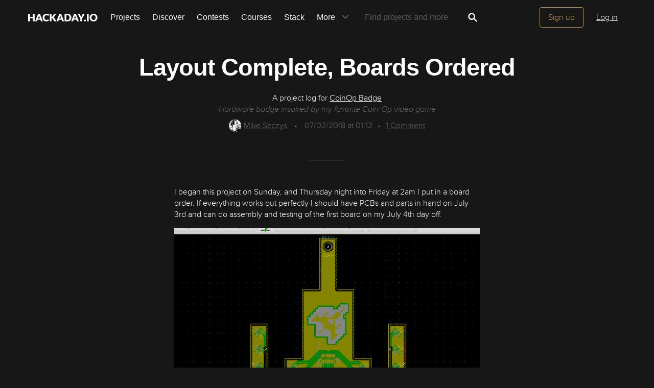

--- FILE ---
content_type: text/html; charset=utf-8
request_url: https://hackaday.io/project/159302-coinop-badge/log/148612-layout-complete-boards-ordered
body_size: 9760
content:
<!doctype html>
<!--[if lt IE 7]> <html class="no-js lt-ie9 lt-ie8 lt-ie7" lang="en"> <![endif]-->
<!--[if IE 7]>    <html class="no-js lt-ie9 lt-ie8" lang="en"> <![endif]-->
<!--[if IE 8]>    <html class="no-js lt-ie9" lang="en"> <![endif]-->
<!--[if IE 9]>    <html class="no-js ie9" lang="en"> <![endif]-->
<!--[if gt IE 9]><!--> <html class="no-js" lang="en"> <!--<![endif]-->

<head>
    
    

<title>Layout Complete, Boards Ordered | Details | Hackaday.io</title>
<meta charset="utf-8">
<meta name="viewport" content="width=device-width, initial-scale=1.0">
<meta name="theme-color" content="#333333">
<link rel="apple-touch-icon-precomposed" href="/apple-touch-icon.png">
<link rel="stylesheet" href="//cdn.hackaday.io/css/style.css?version=1.8.0" />
<script type="text/javascript" src="//use.typekit.net/ymb0lgk.js"></script>
<script type="text/javascript">try{Typekit.load({ async: true });}catch(e){}</script>
        <script type="text/javascript">
        function getCommentIdFromUrl() {
            if(window.location.hash) {
                var hash = window.location.hash.substring(1);
                var commentId = parseInt(hash.replace('j-discussion-', ''));
                if (commentId) {
                    return commentId;
                }
            }
            return null;
        }

        var commentId = getCommentIdFromUrl();
        if (commentId) {
            var url = window.location.href;
            if (url.indexOf('?') > -1) {
                url = url.substring(0, url.indexOf('?'));
            }
            if (url.indexOf('#') > -1) {
                url = url.substring(0, url.indexOf('#'));
            }
            url += '/discussion-' + commentId;
            window.location.href = url;
        }
    </script>
    



<!-- Twitter Card data -->
<meta name="twitter:site" content="@hackadayio">
<meta name="twitter:card" content="summary_large_image">
<meta name="twitter:title" content="Layout Complete, Boards Ordered | Details | Hackaday.io">
<meta name="twitter:description" content="&lt;p&gt;I began this project on Sunday, and Thursday night into Friday at 2am I put in a board order. If everything works out perfectly I should have PCBs and parts in hand on July 3rd and can do assembly and testing of the first board on my July 4th day off.&lt;/p&gt;

&lt;figure&gt;&lt;img class=&#34;lazy&#34; data-src=&#34;https://cdn.hackaday.io/images/9735031530493502964.png&#34;&gt;&lt;/figure&gt;

&lt;p&gt;Routing actually went pretty well. I knew that LED control wasn&amp;apos;t particularly fussy about IO pins. I did make sure that all of the charlieplexing pins are on the same port. Speaking of that, for aesthetic purposes it became clear that I didn&amp;apos;t have room for 8 engine LEDs to I reduced it to 6 and now need only 3 pins to address those.&lt;br&gt;&lt;/p&gt;&lt;figure&gt;&lt;img data-src=&#34;https://cdn.hackaday.io/images/4103541530494301849.png&#34; class=&#34;lazy&#34;&gt;&lt;/figure&gt;&lt;p&gt;So with global labels on the schematic it was pretty simple to swap pins around as needed to reduce the number of signal crossings needed. The top if the board is minimalistic and when I exported the gerbers I didn&amp;apos;t export the text layers. The front of the badge features a ship al-a &lt;a data-mention-user-id=&#34;54047&#34; href=&#34;/hacker/54047&#34;&gt;@Andrew Sowa&amp;#xA0;&lt;/a&gt;who &lt;a href=&#34;http://www.andrewsowa.com/blog/2017/3/19/creating-the-benchoff-nickel&#34;&gt;wrote the book on art in KiCad&lt;/a&gt;.&lt;br&gt;&lt;/p&gt;

&lt;p&gt;I didn&amp;apos;t want to do through-hole 3x2 header for the AVR ISP because it would show up on the">
<meta name="twitter:image" content="https://cdn.hackaday.io/images/1577921533686562513.jpg">

<!-- Open Graph data -->
<meta property="og:type" content="website" />


    <meta property="og:url" content="https://hackaday.io/project/project/159302-coinop-badge/log/148612-layout-complete-boards-ordered">

<meta property="og:title" content="Layout Complete, Boards Ordered | Details | Hackaday.io">
<meta property="og:description" content="&lt;p&gt;I began this project on Sunday, and Thursday night into Friday at 2am I put in a board order. If everything works out perfectly I should have PCBs and parts in hand on July 3rd and can do assembly and testing of the first board on my July 4th day off.&lt;/p&gt;

&lt;figure&gt;&lt;img class=&#34;lazy&#34; data-src=&#34;https://cdn.hackaday.io/images/9735031530493502964.png&#34;&gt;&lt;/figure&gt;

&lt;p&gt;Routing actually went pretty well. I knew that LED control wasn&amp;apos;t particularly fussy about IO pins. I did make sure that all of the charlieplexing pins are on the same port. Speaking of that, for aesthetic purposes it became clear that I didn&amp;apos;t have room for 8 engine LEDs to I reduced it to 6 and now need only 3 pins to address those.&lt;br&gt;&lt;/p&gt;&lt;figure&gt;&lt;img data-src=&#34;https://cdn.hackaday.io/images/4103541530494301849.png&#34; class=&#34;lazy&#34;&gt;&lt;/figure&gt;&lt;p&gt;So with global labels on the schematic it was pretty simple to swap pins around as needed to reduce the number of signal crossings needed. The top if the board is minimalistic and when I exported the gerbers I didn&amp;apos;t export the text layers. The front of the badge features a ship al-a &lt;a data-mention-user-id=&#34;54047&#34; href=&#34;/hacker/54047&#34;&gt;@Andrew Sowa&amp;#xA0;&lt;/a&gt;who &lt;a href=&#34;http://www.andrewsowa.com/blog/2017/3/19/creating-the-benchoff-nickel&#34;&gt;wrote the book on art in KiCad&lt;/a&gt;.&lt;br&gt;&lt;/p&gt;

&lt;p&gt;I didn&amp;apos;t want to do through-hole 3x2 header for the AVR ISP because it would show up on the">
<meta property="og:image" content="https://cdn.hackaday.io/images/1577921533686562513.jpg">

</head>
<body>
    

<div class="header hfr-has-background-black" id="header">
    
    <div class="hfr-container hfr-is-max-widescreen">
        <nav class="hfr-navbar" role="navigation" aria-label="main navigation">
            <div class="hfr-navbar-brand">
                <a href="/" title="Hackaday.io" class="hfr-navbar-item logo">
                    <img src="/img/logo-squares.png" width="33px" height="23px" alt="Hackaday.io" class="hfr-is-hidden-touch hfr-is-hidden-widescreen">
                    <img src="/img/hackaday-logo.svg" width="138px" height="17px" alt="Hackaday.io" class="hfr-is-hidden-desktop-only">
                </a>
                <a role="button" class="hfr-navbar-burger hfr-burger" aria-label="menu" aria-expanded="false" data-target="navbarBasicExample">
                    <span aria-hidden="true"></span>
                    <span aria-hidden="true"></span>
                    <span aria-hidden="true"></span>
                </a>
            </div>

            <div class="hfr-navbar-menu">
                <div class="hfr-navbar-start">
                    <div class="hfr-navbar-item hfr-has-dropdown hfr-is-hoverable">
                        
                            <a href="/projects" class="hfr-navbar-item hfr-is-family-secondary ">Projects</a>
                        
                    </div>
                    <a href="/discover" class="hfr-navbar-item hfr-is-family-secondary ">Discover</a>
                    <a href="/contests" class="hfr-navbar-item hfr-is-family-secondary ">Contests</a>
                    <a href="/courses" class="hfr-navbar-item hfr-is-family-secondary hfr-is-hidden-desktop-only ">Courses</a>
                    <a href="/stack" class="hfr-navbar-item hfr-is-family-secondary ">Stack</a>
                    <div class="hfr-navbar-item hfr-has-dropdown hfr-is-hoverable">
                        <a class="hfr-navbar-link hfr-is-arrowless hfr-is-family-secondary">More 




    <div class="icon hfr-icon hfr-ml-3 hfr-has-text-grey hfr-is-hidden-touch">
        <svg width="16" height="16" xmlns="http://www.w3.org/2000/svg" viewBox="0 0 16 16"><path d="m8 9.702 4.79-4.79a.707.707 0 1 1 1 .999l-5.14 5.14a.705.705 0 0 1-.652.197.712.712 0 0 1-.646-.196l-5.14-5.14a.703.703 0 0 1-.004-1.002.708.708 0 0 1 1.003.004L8 9.702z" fill-rule="evenodd"/></svg>
        
    </div>

</a>
                        <div class="hfr-navbar-dropdown">
                            <a href="/courses" class="hfr-navbar-item hfr-is-hidden-touch hfr-is-hidden-widescreen">Courses</a>
                            <a href="/list/159729" class="hfr-navbar-item">Tutorials</a>
                            <a href="/events" class="hfr-navbar-item">Events</a>
                            <a href="/hackerspaces" class="hfr-navbar-item">Hackerspaces</a>
                            
                            <a href="https://hackaday.com/" target="_blank" rel="noopener noreferrer" class="hfr-navbar-item">Hackaday.com</a>
                            <a href="https://www.tindie.com/" target="_blank" rel="noopener noreferrer" class="hfr-navbar-item j-store-tracking">Tindie Marketplace</a>
                        </div>
                    </div>
                    <div class="hfr-navbar-item nav search-holder" style="border-left: 1px solid #272727;">
                        
<form id="search-form" class="hfr-field hfr-has-addons" action="/search" onsubmit="return submitSearch();" method="GET">
    <div class="hfr-control">
        <input type="text" placeholder="Find projects and more" name="term" class="hfr-input hfr-is-static j-add-search t-input-search" id="add-search" value="" autocomplete="off" pattern=".{2,}" required title="Two characters minimum"  />
    </div>
    <div class="control">
        <button type="submit" class="hfr-button button-search" title="Search">
            




    <div class="icon hfr-icon hfr-is-medium">
        <svg width="16" height="16" xmlns="http://www.w3.org/2000/svg" viewBox="0 0 16 16"><path d="M10.542 9.368a4.547 4.547 0 1 0-1.015 1.079c.04.086.094.166.165.237l2.727 2.727a.8.8 0 0 0 1.137.006.801.801 0 0 0-.006-1.136l-2.726-2.727a.812.812 0 0 0-.282-.185zm-1.72-.473a2.91 2.91 0 1 0-4.114-4.116 2.91 2.91 0 0 0 4.114 4.117z" fill-rule="evenodd"/></svg>
        
    </div>


        </button>
    </div>
</form>

                    </div>
                </div>

                
                    <div class="hfr-navbar-end">
                        <div class="hfr-navbar-item">
                            <div class="hfr-buttons">
                                <a href="/signup" class="hfr-button hfr-is-primary hfr-is-outlined">Sign up</a>
                                <a href="/signin?returnUrl=%2Fproject%2F159302-coinop-badge%2Flog%2F148612-layout-complete-boards-ordered" class="hfr-button hfr-is-text">Log in</a>
                            </div>
                        </div>
                    </div>
                
            </div>
        </nav>
    </div>
</div>

<div id="topMessage" class="alert small hide">
    <span class="j-top-content"></span>
    <a
        href="javascript:void(0);"
        class="alert-close j-top-message-close"
        title="Close"
    >
        




    <div class="icon icon-close-circle">
        <svg width="16" height="16" xmlns="http://www.w3.org/2000/svg" viewBox="0 0 16 16"><path d="M10.047 10.658a.562.562 0 0 1-.398-.165L7.984 8.828 6.32 10.493a.562.562 0 0 1-.961-.398.56.56 0 0 1 .164-.398L7.19 8.033 5.523 6.368a.561.561 0 1 1 .795-.796l1.665 1.665L9.65 5.572a.563.563 0 0 1 .795.796L8.78 8.033l1.665 1.664a.562.562 0 0 1-.398.961zm-2.062-7.5a4.875 4.875 0 1 0 .002 9.75 4.875 4.875 0 0 0-.004-9.75zm0 10.875a6 6 0 1 1 0-12 6 6 0 0 1 0 12z" fill-rule="evenodd"/></svg>
        
    </div>

 Close
    </a>
</div>




<script>
    var HIO = HIO || {};
</script>

    

    
        <div class="headline">
    <div class="container">
        
            
            <h1>Layout Complete, Boards Ordered</h1>
            <p class="description-title">A project log for <a href="/project/159302">CoinOp Badge</a></p>
            <p class="description-summary">Hardware badge inspired by my favorite Coin-Op video game</p>
            <div class="description-metainfo">
                
                    <span class="identity-card" data-id="5"><a href="/hacker/5-mike-szczys"><img     src="https://cdn.hackaday.io/images/resize/24x24/9012201501626963738.jpeg"     alt="mike-szczys" />Mike Szczys</a></span>
                    <span class="bull">&bull;</span>
                
                
                <span class='time-card' style='margin: 0' title='8 years ago'>07/02/2018 at 01:12</span><span class="bull">&bull;</span><a href="#discussion-list" title="See Comments"><span id="comment_count">1</span> Comment</a></span>
            </div>
        

    </div>
</div>


        <div class="container post-content ">
            <p>I began this project on Sunday, and Thursday night into Friday at 2am I put in a board order. If everything works out perfectly I should have PCBs and parts in hand on July 3rd and can do assembly and testing of the first board on my July 4th day off.</p>

<figure><img class="lazy" data-src="https://cdn.hackaday.io/images/9735031530493502964.png"></figure>

<p>Routing actually went pretty well. I knew that LED control wasn&apos;t particularly fussy about IO pins. I did make sure that all of the charlieplexing pins are on the same port. Speaking of that, for aesthetic purposes it became clear that I didn&apos;t have room for 8 engine LEDs to I reduced it to 6 and now need only 3 pins to address those.<br></p><figure><img data-src="https://cdn.hackaday.io/images/4103541530494301849.png" class="lazy"></figure><p>So with global labels on the schematic it was pretty simple to swap pins around as needed to reduce the number of signal crossings needed. The top if the board is minimalistic and when I exported the gerbers I didn&apos;t export the text layers. The front of the badge features a ship al-a <a data-mention-user-id="54047" href="/hacker/54047">@Andrew Sowa&#xA0;</a>who <a href="http://www.andrewsowa.com/blog/2017/3/19/creating-the-benchoff-nickel">wrote the book on art in KiCad</a>.<br></p>

<p>I didn&apos;t want to do through-hole 3x2 header for the AVR ISP because it would show up on the front and there&apos;s no aesthetic reason for that. I chose to route a 1x6 SIL header on the back to one side of the badge. I&apos;ll make a pogo-pin adapter to program badges on this header.</p>

<p>Keep your fingers crossed that the international shipping gods smile upon me. I&apos;d really love to get these populated this week!</p>
        </div>

        
    <div class="container post-pagination">
        <section class="section">
            
                <div class="prevnext-log-link">
                    <a class="gray-link" href="/project/159302/log/148605#discussion-list">
                        




    <div class="icon icon-long-arrow-left">
        <svg width="16" height="16" xmlns="http://www.w3.org/2000/svg" viewBox="0 0 16 16"><path d="m2.023 8.03 3.232-3.245v2.688h1.107v1.11H5.255v2.69L2.023 8.028zm5.506-.557h1.383v1.11H7.53v-1.11zm2.558 0h1.384v1.11h-1.384v-1.11zm2.55 0h1.385v1.11H12.64v-1.11z" fill-rule="evenodd"/></svg>
        
    </div>


                    </a>
                    <div class="prev-log-link-wrap">
                        <span class="hfr-is-capitalized">Previous log</span>
                        <h3 class="element-title">
                            <a href="/project/159302/log/148605">
                                Blue LEDs, Coin Cells, and Bench Supplies
                            </a>
                        </h3>
                        <small class="authorship"><span class='time-card' style='margin: 0' title='8 years ago'>07/01/2018 at 20:41</span>  &bull;
                            <a class="gray-link" href="/project/159302/log/148605#discussion-list">
                                0 comments
                            </a>
                        </small>
                    </div>
                </div>
            

            
                <div class="prevnext-log-link next-log-link">
                    <a class="gray-link" href="/project/159302/log/148803#discussion-list">
                        




    <div class="icon icon-long-arrow-right">
        <svg width="16" height="16" xmlns="http://www.w3.org/2000/svg" viewBox="0 0 16 16"><path d="M14.023 8.03 10.79 4.784v2.688H9.685v1.11h1.107v2.69l3.233-3.244zm-5.506-.557H7.133v1.11h1.384v-1.11zm-2.56 0H4.575v1.11h1.384v-1.11zm-2.55 0H2.023v1.11h1.384v-1.11z" fill-rule="evenodd"/></svg>
        
    </div>


                    </a>
                    <div class="next-log-link-wrap">
                        <span class="hfr-is-capitalized">Next log</span>
                        <h3 class="element-title">
                            <a href="/project/159302/log/148803">
                                Boards Have Arrived!
                            </a>
                        </h3>
                        <small class="authorship"><span class='time-card' style='margin: 0' title='8 years ago'>07/05/2018 at 19:09</span>  &bull;
                            <a class="gray-link" href="/project/159302/log/148803#discussion-list">
                                1 comment
                            </a>
                        </small>
                    </div>
                </div>
            
        </section>
    </div>



        
            <div class="container post-content post-comments" id="post-comments">
                <section class="section last">
    <h2 id="j-discussions-title" class="section-title">Discussions</h2>

    <form id="j-discussion-add-top" action="/discussions/add" name="add-comment" method="POST" class="skip-global-form discussion-form j-discussion-add hide">

        <textarea placeholder="Add your comment" name="comment" class="redactor-comment textarea-field"></textarea>

        <div class="error-message alert-danger hide" id="addCommentErrorMessageTop"></div>

        <input type="hidden" name="categoryId" value="148612" />
        <input type="hidden" name="category" value="log" />
        <input type="hidden" name="_csrf" value="9cYle00s-21_EbRq4XFWgoiD88o4W3dbWUdU" />
        <input type="hidden" name="replyTo" value="0" />

        <input type="submit" class="button-grey-gold-medium" value="Post comment" />
    </form>

    <div id="discussion-list" class="discussion-list">
        
<p>
    <div class="signup-holder textarea-holder">
        <textarea placeholder="Log In or become a member to leave your comment" name="comment" class="editable input-comment"></textarea>
    </div>
    <a href="#" class="button-grey-gold-small login-comment login-button">Log In/Sign up to comment</a>
</p>
<div class="modal-content-holder onboarding-modal login-modal" id="login-modal">
        <div class="onboarding-signup">
        <div class="onboarding-top">
    <div class="submissions-close modal-close">
        




    <div class="icon icon-close">
        <svg width="16" height="16" xmlns="http://www.w3.org/2000/svg" viewBox="0 0 16 16"><path d="M8 6.99 4.767 3.76a.714.714 0 1 0-1.01 1.01L6.992 8 3.76 11.233a.714.714 0 1 0 1.01 1.01L8 9.008l3.233 3.232a.714.714 0 1 0 1.01-1.01L9.008 8l3.232-3.233a.714.714 0 1 0-1.01-1.01L8 6.992z" fill-rule="evenodd"/></svg>
        
    </div>


    </div>

    <div class="onboarding-holder">
        <div class="headline">
            <h1 class="title text-center">
                Become a  Hackaday.io Member
            </h1>
            <p class="text-center">
                <span>Create an account to leave a comment.</span>
                <span>Already have an account?</span>
                <a href="/signin" class="should-link">Log In</a>.
            </p>
        </div>
        <div class="onboarding-content signin-holder">
            <div class="signin-left">
                <a href="/auth/github" class="sign-in-with-github-button button j-dialog-auth-window">
                    




    <div class="icon icon-github--signin">
        <svg width="16" height="16" xmlns="http://www.w3.org/2000/svg" viewBox="0 0 16 16"><path d="M3.643 7.513c-.158-.45-.228-.967-.228-1.543 0-1.024.33-1.41.77-1.955-.337-1.167.122-1.965.122-1.965s.71-.142 2.05.79c.728-.303 2.666-.328 3.584-.068.563-.36 1.593-.873 2.008-.73.113.176.355.688.147 1.813.14.247.874.772.877 2.258-.012.548-.07 1.01-.18 1.402.02 0-.14.485-.177.484C12.13 9.034 11.13 9.42 9.52 9.58c.522.32.672.72.672 1.802 0 1.083-.015 1.23-.012 1.478.006.408.623.604.6.736-.023.13-.517.11-.747.032-.654-.22-.588-.75-.588-.75l-.022-1.447s.044-.78-.253-.78v2.37c0 .516.372.672.372.863 0 .327-.68-.03-.888-.235-.32-.31-.283-.97-.275-1.49.006-.502-.006-1.603-.006-1.603l-.216.005s.088 2.403-.114 2.84c-.263.563-1.054.757-1.054.5 0-.172.194-.117.302-.503.093-.33.06-2.78.06-2.78s-.253.146-.253.605c0 .21-.007 1.41-.007 1.767 0 .45-.657.705-.973.705-.16 0-.36-.008-.36-.09 0-.208.602-.33.602-.762 0-.375-.008-1.34-.008-1.34s-.304.052-.736.052c-1.09 0-1.435-.675-1.6-1.053a1.859 1.859 0 0 0-.784-.908c-.18-.113-.222-.247-.013-.285.966-.175 1.212 1.063 1.857 1.26.46.14 1.052.08 1.346-.105.04-.378.32-.705.554-.877-1.64-.153-2.612-.705-3.116-1.593-.005 0-.236-.482-.217-.482z" fill-rule="evenodd"/></svg>
        
    </div>


                    <span>Sign up with Github</span>
                </a>
                <a href="/auth/twitter" class="sign-in-with-twitter-button button j-dialog-auth-window">
                    




    <div class="icon icon-twitter--signin">
        <svg xmlns="http://www.w3.org/2000/svg" viewBox="0 0 16 16" width="16" height="16"><path d="m9.1 7.1 4.3-4.9h-1L8.7 6.4l-3-4.2H2.3l4.5 6.4-4.5 5.1h1l3.9-4.5 3.1 4.5h3.4M3.7 3h1.6l7.2 10h-1.6"/></svg>
        
    </div>


                    <span>Sign up with X</span>
                </a>
                <span class="or-separator">OR</span>
            </div>
                
            <div class="signin-right">
                <form id="onboarding-ga" action="/signupfast" method="POST">
                <input type="text" class="input-field" placeholder="Enter your email address" required name="email"  />
                <input type="password" class="input-field" placeholder="Pick a secure password" required name="password"  />
                
                <input id="captchaInput" type="text" class="input-field onboarding-modal-captcha" placeholder="Enter captcha" name="captcha" autocomplete="new-password" style="width: -webkit-calc(100% - 115px);"/>
                <img src="/captcha.jpg#1768822672502" id="captchaUrl" style="vertical-align: middle;" class="onboarding-modal-captcha"/>
                <input type="hidden" name="okay_to_redirect" value="true" />

                <input type="hidden" name="source" value="/project : alternate modal" />
                <button class="gold-gold-button button-signin" type="submit">Sign up</button>
                <input type="hidden" name="_csrf" value="9cYle00s-21_EbRq4XFWgoiD88o4W3dbWUdU" />
                <input 
                    type="hidden" 
                    class="input-field" 
                    placeholder="Invitation Code" 
                    required name="invitation_code"
                    value="5Ad0ix2-b96J"
                />
                </form>
            </div>
        </div>
    </div>

    </div>
    </div>

</div>





    
    

    <div id="j-discussion-109759" data-level="1" class="discussions-item" style="margin-left: 0px;">
        <div class="discussions-item-image">

            <a href="/hacker/35249">
                <img src="https://cdn.hackaday.io/images/resize/100x100/6430311561458931741.png" alt="">
            </a>

            
        </div>
        <div class="discussions-item-body">
            <small class="authorship">

                <span class="identity-card" data-id="35249"><a href="/hacker/35249-dehipu">deʃhipu</a></span>

                wrote <a class="gray-link" href="/project/159302-coinop-badge/log/148612-layout-complete-boards-ordered/discussion-109759"><span class='time-card' style='margin: 0' title='8 years ago'>07/02/2018 at 10:04</span></a>

                <span id="comment-points-holder-109759" class="hide">
                    &bull; <span id="comment-points-109759">
                         point
                    </span>
                </span>

            </small>
            <div class="comment-content">
                <div id="comment-109759-content">
                    <p>It looks great, so life-like! Are you planning to add a <a data-mention-project-id="52950" href="/project/52950">#Defcon 26 Shitty Add-Ons&#xA0;</a>socket to it at some point?</p><p>Have you considered having the pixels in the silkscreen text actually behave like pixels, that is, be horizontally and vertically aligned, and not skewed diagonally?</p>
                </div>
                <p id="comment-109759-editor" class="hide"></p>
            </div>
            <p>
                <span class="comment-actions" id="actions-109759">
                    
                    
                    &nbsp;
                </span>
                <span class="delete-confirm hide"><span class="delete-q">Are you sure?</span> <a href="#" class="delete-yes">yes</a> | <a href="#" class="delete-no">no</a></span>
            </p>
        </div>
    </div>

    




<script type="text/javascript">

    var pageIndex = 0;


</script>
    </div>

    

</section>




            </div>
        
    

    
<div class="j-modal-confirmation modal-background"></div>
<div class="j-modal-confirmation modal-content-holder">
    <div class="close"><a href="" id="modal-cancel" title="Close"><span class="modal-close">
        




    <div class="icon icon-close">
        <svg width="16" height="16" xmlns="http://www.w3.org/2000/svg" viewBox="0 0 16 16"><path d="M8 6.99 4.767 3.76a.714.714 0 1 0-1.01 1.01L6.992 8 3.76 11.233a.714.714 0 1 0 1.01 1.01L8 9.008l3.233 3.232a.714.714 0 1 0 1.01-1.01L9.008 8l3.232-3.233a.714.714 0 1 0-1.01-1.01L8 6.992z" fill-rule="evenodd"/></svg>
        
    </div>


    </span></a></div>
    <p class="text-center" id="modal-message"></p>
    <p class="text-center">
        <a class="grey-grey-button" id="modal-yes" href="javascript:void(0);" data-projecttype="project" data-projectid="159302" data-pageid="148612" data-pagetype="log">Yes, delete it</a>
        <a class="gold-gold-button" id="modal-cancel" href="">Cancel</a>
    </p>
</div>

    


    <script>
        var usersFromComments = '[{"id":35249,"username":"deshipu","screen_name":"deʃhipu","avatar_url":"https://cdn.hackaday.io/images/6430311561458931741.png"}]';
    </script>



    <script>
  window.geoRegion = "AMER";
  window.env       = "prod";
</script>

<div id="footer" class="footer">
  
    <a href="#header" class="back-to-top">
      




    <div class="icon icon-long-arrow-up">
        <svg width="16" height="16" xmlns="http://www.w3.org/2000/svg" viewBox="0 0 16 16"><path d="M8.023 2.03 4.78 5.26h2.688v1.11h1.11V5.26h2.688L8.023 2.03zm-.555 5.505V8.92h1.11V7.534H7.47zm0 2.56v1.383h1.11v-1.384H7.47zm0 2.55v1.384h1.11v-1.385H7.47z" fill-rule="evenodd"/></svg>
        
    </div>

 Going up?
    </a>
  

  <p>
    <a href="https://hackaday.com/about/">About Us</a>
    <a href="mailto:projects-contact@hackaday.com">Contact Hackaday.io</a>
    <a href="/project/37">Give Feedback</a>
    <a href="/tos">Terms of Use</a>
    <a href="https://supplyframe.com/company/privacy">Privacy Policy</a>
    <a href="https://dev.hackaday.io/" target="_blank" rel="noopener noreferrer">Hackaday API</a>
    
    <a id="do-not-sell-link" href="#">Do not sell or share my personal information</a>
    
  </p>
  
  <p><a id="footer--home" href="/">&copy; 2026 Hackaday</a></p>

  
</div>


<script type="text/javascript">
    (function(i,s,o,g,r,a,m){i['GoogleAnalyticsObject']=r;i[r]=i[r]||function(){
    (i[r].q=i[r].q||[]).push(arguments)},i[r].l=1*new Date();a=s.createElement(o),
    m=s.getElementsByTagName(o)[0];a.async=1;a.src=g;m.parentNode.insertBefore(a,m)
    })(window,document,'script','//www.google-analytics.com/analytics.js','ga');

    ga('create', 'UA-47229708-1', 'auto');

    var dimensionValue = 'nonregistered';
    ga('set', 'dimension1', dimensionValue);
    ga('require', 'displayfeatures');

    ga('send', 'pageview');
</script>

<!-- Google tag (gtag.js) -->
<script async src="https://www.googletagmanager.com/gtag/js?id=G-9XKDJZELWD"></script>
<script>
  window.dataLayer = window.dataLayer || [];
  function gtag(){dataLayer.push(arguments);}
  gtag('js', new Date());

  gtag('config', 'G-9XKDJZELWD');
</script>
<script>
    var csrftoken = '9cYle00s-21_EbRq4XFWgoiD88o4W3dbWUdU';
</script>


<img
    src="//analytics.supplyframe.com/trackingservlet/impression?action=pageImpression&amp;zone=HIO_log&amp;extra=logged%3Dfalse%7ChaveAccountCookie%3D0%7C&amp;ab=undefined"
    alt=""
    class="sf-impression"
/>




















    
    
    
    
    
    
    
    <script src="//cdn.hackaday.io/build/BMYGeAy2cbQWKJq2%2BOUCBAVOetyg1P0mrMh7GwYaeoLfqE9LNsc1HOCGXMHbMX%2B7mrVgUJAq1wVhQbofTVkMkf5zzJMr935mf0bY4fTLnDOPMqP3ob5kuSmfIGRyPoQsuO7G4V9HO57DXFUVFXdu%2FvAlgJyzHJAS094kXQWMM1e0GcF4%2BUWNDySunpU6y76BJybFMdoyl5vbiRc92%2Fy68CDarVhP1lu%2BI70yl9ICk2u3z87F4cq4OBMF8pQkCDt4tFt8fueyF8UUkHqGBMc152ro7WakKgzn92zennDzAy8PnMUDMjg4tFFSm7W9cYvkRwjAPjNhYeUy2wTKoU6hg7LVA2RS94p0RohTMBugohQl%2FPL8aCy6A63g2v4IXThgcyTMT93HI2sGgwPHNTmEDSjQKK1dNkBXzjvJOs2uw9kV2%2FQ9BbsZAv6aXu0IPOkXPJLI4e1WGZ9FGZnHlFAKqR1Q2fc1j8aTtgsss%2BROiNUIpnT28Q0nfINURpi40O2KUJGAvA%2Bec2AaWxVOp1oiC4hmjCeUWkR9A12JsWHWTAGQBQuF3zpOTPb2pjCXYGoswuA78BhFT9IDZZYZzd5l8EH78sNgBpav%2FcdkAYQWhFCP%2Bix5fSVezYwePtc9YbSFFHJbQ1M%2BS6aq3k8ybyr8Kg%3D%3D-1.8.0.js" ></script>
</body>
</html>


--- FILE ---
content_type: image/svg+xml; charset=utf-8
request_url: https://hackaday.io/captcha.jpg
body_size: 2421
content:
<svg xmlns="http://www.w3.org/2000/svg" width="110" height="40" viewBox="0,0,110,40"><rect width="100%" height="100%" fill="rgb(23,23,23)"/><path d="M7 23 C55 34,36 15,99 33" stroke="#53a0db" fill="none"/><path d="M15 36 C39 33,37 11,97 37" stroke="#de467b" fill="none"/><path d="M20 33 C35 15,73 7,101 30" stroke="#e8a93d" fill="none"/><path fill="rgb(193,159,84)" d="M8.95 29.77L8.99 26.56L10.47 26.42L10.55 23.24L12.26 23.34L12.19 20.01L13.83 20.02L13.72 16.67L15.47 16.79L15.34 13.41L16.97 13.42L17.07 10.27L12.14 10.21L12.12 13.44L10.64 13.59L10.49 16.69L9.00 16.82L8.87 6.95L20.37 7.07L20.24 13.44L18.74 13.56L18.61 16.68L17.03 16.72L17.06 20.01L15.35 19.92L15.47 23.29L13.74 23.19L13.83 26.53L16.99 26.44L16.95 23.15L18.70 23.27L18.71 20.03L20.35 20.04L20.25 29.69L8.93 29.75"/><path fill="rgb(193,159,84)" d="M25.89 6.90L35.70 6.96L35.83 10.35L32.55 10.32L32.40 26.42L35.77 26.54L35.64 29.66L26.00 29.77L26.04 26.56L29.18 26.45L29.29 10.31L25.95 10.21L26.02 7.03"/><path fill="rgb(193,159,84)" d="M47.88 19.97L44.62 19.96L44.64 26.48L47.96 26.55L47.91 20.00ZM44.71 7.05L49.49 6.96L49.59 10.31L46.32 10.29L46.35 13.56L44.66 13.50L44.66 16.75L49.44 16.66L49.46 19.92L51.20 20.04L51.18 26.52L49.56 26.52L49.50 29.71L42.99 29.71L43.10 26.56L41.45 26.54L41.42 13.51L42.99 13.45L43.09 10.31L44.58 10.17L44.64 6.98"/><path fill="rgb(193,159,84)" d="M63.39 20.05L60.04 19.95L60.16 26.57L63.26 26.42L63.42 20.08ZM63.42 10.33L60.06 10.22L60.02 16.68L63.28 16.69L63.26 10.17ZM55.28 29.81L55.30 26.59L56.85 26.51L56.83 10.24L55.15 10.18L55.15 6.94L64.90 6.94L64.88 10.17L66.65 10.31L66.50 16.66L64.90 16.69L65.00 20.04L66.57 19.98L66.49 26.40L64.99 26.53L64.88 29.66L55.15 29.69"/><path fill="rgb(193,159,84)" d="M78.71 23.19L75.56 23.29L75.54 26.52L78.72 26.45L78.81 23.29ZM73.95 16.81L73.87 13.48L80.39 13.50L80.42 16.77L82.09 16.82L81.93 26.41L83.58 26.44L83.72 29.83L80.47 29.83L80.30 26.40L78.84 26.57L78.87 29.85L73.82 29.68L73.86 26.46L72.31 26.54L72.20 23.18L73.91 23.27L73.93 20.04L78.84 20.07L78.70 16.68L73.86 16.72"/><path fill="rgb(193,159,84)" d="M94.11 10.17L90.91 10.22L91.02 16.82L94.12 16.67L94.22 10.28ZM86.05 29.73L86.06 26.48L87.78 26.59L87.60 10.16L86.14 10.32L86.16 7.09L95.91 7.09L95.86 10.29L97.39 10.20L97.48 16.78L95.86 16.79L95.73 19.91L91.04 20.09L90.94 26.50L92.64 26.57L92.64 29.82L86.07 29.74"/></svg>